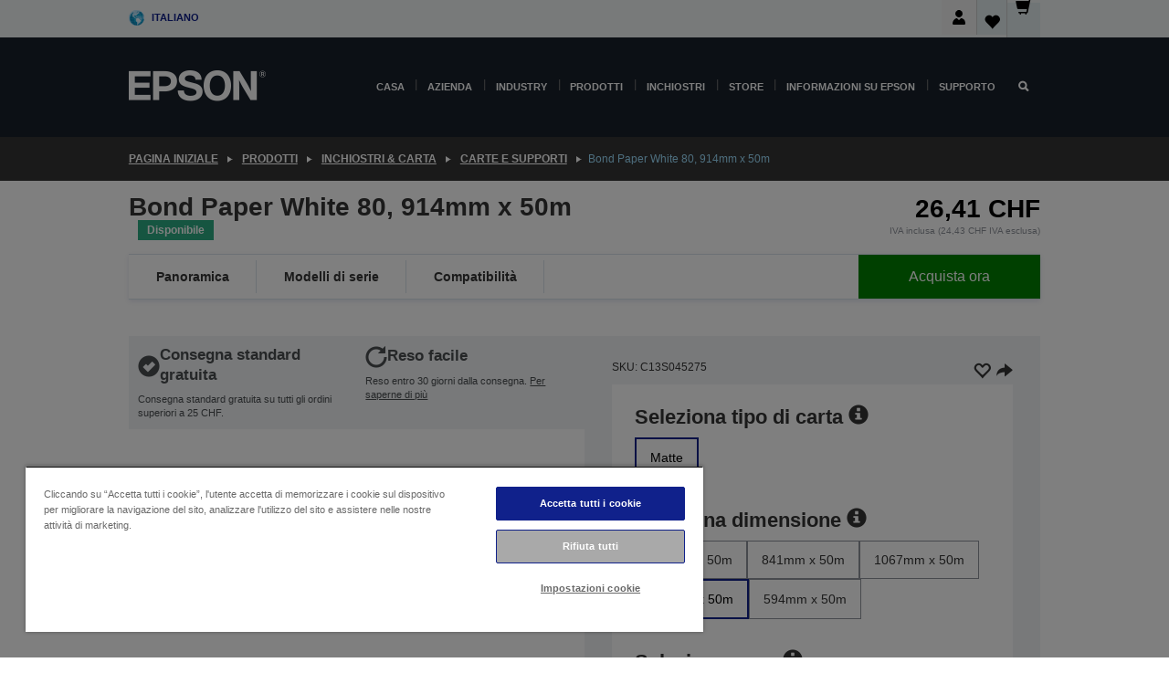

--- FILE ---
content_type: text/html; charset=utf-8
request_url: https://www.google.com/recaptcha/api2/anchor?ar=1&k=6LdpFo4aAAAAAITYTG0B3c3toMi9suaL9dfGIncY&co=aHR0cHM6Ly93d3cuZXBzb24uY2g6NDQz&hl=en&v=N67nZn4AqZkNcbeMu4prBgzg&size=invisible&anchor-ms=20000&execute-ms=30000&cb=y97cktrz5ghn
body_size: 48675
content:
<!DOCTYPE HTML><html dir="ltr" lang="en"><head><meta http-equiv="Content-Type" content="text/html; charset=UTF-8">
<meta http-equiv="X-UA-Compatible" content="IE=edge">
<title>reCAPTCHA</title>
<style type="text/css">
/* cyrillic-ext */
@font-face {
  font-family: 'Roboto';
  font-style: normal;
  font-weight: 400;
  font-stretch: 100%;
  src: url(//fonts.gstatic.com/s/roboto/v48/KFO7CnqEu92Fr1ME7kSn66aGLdTylUAMa3GUBHMdazTgWw.woff2) format('woff2');
  unicode-range: U+0460-052F, U+1C80-1C8A, U+20B4, U+2DE0-2DFF, U+A640-A69F, U+FE2E-FE2F;
}
/* cyrillic */
@font-face {
  font-family: 'Roboto';
  font-style: normal;
  font-weight: 400;
  font-stretch: 100%;
  src: url(//fonts.gstatic.com/s/roboto/v48/KFO7CnqEu92Fr1ME7kSn66aGLdTylUAMa3iUBHMdazTgWw.woff2) format('woff2');
  unicode-range: U+0301, U+0400-045F, U+0490-0491, U+04B0-04B1, U+2116;
}
/* greek-ext */
@font-face {
  font-family: 'Roboto';
  font-style: normal;
  font-weight: 400;
  font-stretch: 100%;
  src: url(//fonts.gstatic.com/s/roboto/v48/KFO7CnqEu92Fr1ME7kSn66aGLdTylUAMa3CUBHMdazTgWw.woff2) format('woff2');
  unicode-range: U+1F00-1FFF;
}
/* greek */
@font-face {
  font-family: 'Roboto';
  font-style: normal;
  font-weight: 400;
  font-stretch: 100%;
  src: url(//fonts.gstatic.com/s/roboto/v48/KFO7CnqEu92Fr1ME7kSn66aGLdTylUAMa3-UBHMdazTgWw.woff2) format('woff2');
  unicode-range: U+0370-0377, U+037A-037F, U+0384-038A, U+038C, U+038E-03A1, U+03A3-03FF;
}
/* math */
@font-face {
  font-family: 'Roboto';
  font-style: normal;
  font-weight: 400;
  font-stretch: 100%;
  src: url(//fonts.gstatic.com/s/roboto/v48/KFO7CnqEu92Fr1ME7kSn66aGLdTylUAMawCUBHMdazTgWw.woff2) format('woff2');
  unicode-range: U+0302-0303, U+0305, U+0307-0308, U+0310, U+0312, U+0315, U+031A, U+0326-0327, U+032C, U+032F-0330, U+0332-0333, U+0338, U+033A, U+0346, U+034D, U+0391-03A1, U+03A3-03A9, U+03B1-03C9, U+03D1, U+03D5-03D6, U+03F0-03F1, U+03F4-03F5, U+2016-2017, U+2034-2038, U+203C, U+2040, U+2043, U+2047, U+2050, U+2057, U+205F, U+2070-2071, U+2074-208E, U+2090-209C, U+20D0-20DC, U+20E1, U+20E5-20EF, U+2100-2112, U+2114-2115, U+2117-2121, U+2123-214F, U+2190, U+2192, U+2194-21AE, U+21B0-21E5, U+21F1-21F2, U+21F4-2211, U+2213-2214, U+2216-22FF, U+2308-230B, U+2310, U+2319, U+231C-2321, U+2336-237A, U+237C, U+2395, U+239B-23B7, U+23D0, U+23DC-23E1, U+2474-2475, U+25AF, U+25B3, U+25B7, U+25BD, U+25C1, U+25CA, U+25CC, U+25FB, U+266D-266F, U+27C0-27FF, U+2900-2AFF, U+2B0E-2B11, U+2B30-2B4C, U+2BFE, U+3030, U+FF5B, U+FF5D, U+1D400-1D7FF, U+1EE00-1EEFF;
}
/* symbols */
@font-face {
  font-family: 'Roboto';
  font-style: normal;
  font-weight: 400;
  font-stretch: 100%;
  src: url(//fonts.gstatic.com/s/roboto/v48/KFO7CnqEu92Fr1ME7kSn66aGLdTylUAMaxKUBHMdazTgWw.woff2) format('woff2');
  unicode-range: U+0001-000C, U+000E-001F, U+007F-009F, U+20DD-20E0, U+20E2-20E4, U+2150-218F, U+2190, U+2192, U+2194-2199, U+21AF, U+21E6-21F0, U+21F3, U+2218-2219, U+2299, U+22C4-22C6, U+2300-243F, U+2440-244A, U+2460-24FF, U+25A0-27BF, U+2800-28FF, U+2921-2922, U+2981, U+29BF, U+29EB, U+2B00-2BFF, U+4DC0-4DFF, U+FFF9-FFFB, U+10140-1018E, U+10190-1019C, U+101A0, U+101D0-101FD, U+102E0-102FB, U+10E60-10E7E, U+1D2C0-1D2D3, U+1D2E0-1D37F, U+1F000-1F0FF, U+1F100-1F1AD, U+1F1E6-1F1FF, U+1F30D-1F30F, U+1F315, U+1F31C, U+1F31E, U+1F320-1F32C, U+1F336, U+1F378, U+1F37D, U+1F382, U+1F393-1F39F, U+1F3A7-1F3A8, U+1F3AC-1F3AF, U+1F3C2, U+1F3C4-1F3C6, U+1F3CA-1F3CE, U+1F3D4-1F3E0, U+1F3ED, U+1F3F1-1F3F3, U+1F3F5-1F3F7, U+1F408, U+1F415, U+1F41F, U+1F426, U+1F43F, U+1F441-1F442, U+1F444, U+1F446-1F449, U+1F44C-1F44E, U+1F453, U+1F46A, U+1F47D, U+1F4A3, U+1F4B0, U+1F4B3, U+1F4B9, U+1F4BB, U+1F4BF, U+1F4C8-1F4CB, U+1F4D6, U+1F4DA, U+1F4DF, U+1F4E3-1F4E6, U+1F4EA-1F4ED, U+1F4F7, U+1F4F9-1F4FB, U+1F4FD-1F4FE, U+1F503, U+1F507-1F50B, U+1F50D, U+1F512-1F513, U+1F53E-1F54A, U+1F54F-1F5FA, U+1F610, U+1F650-1F67F, U+1F687, U+1F68D, U+1F691, U+1F694, U+1F698, U+1F6AD, U+1F6B2, U+1F6B9-1F6BA, U+1F6BC, U+1F6C6-1F6CF, U+1F6D3-1F6D7, U+1F6E0-1F6EA, U+1F6F0-1F6F3, U+1F6F7-1F6FC, U+1F700-1F7FF, U+1F800-1F80B, U+1F810-1F847, U+1F850-1F859, U+1F860-1F887, U+1F890-1F8AD, U+1F8B0-1F8BB, U+1F8C0-1F8C1, U+1F900-1F90B, U+1F93B, U+1F946, U+1F984, U+1F996, U+1F9E9, U+1FA00-1FA6F, U+1FA70-1FA7C, U+1FA80-1FA89, U+1FA8F-1FAC6, U+1FACE-1FADC, U+1FADF-1FAE9, U+1FAF0-1FAF8, U+1FB00-1FBFF;
}
/* vietnamese */
@font-face {
  font-family: 'Roboto';
  font-style: normal;
  font-weight: 400;
  font-stretch: 100%;
  src: url(//fonts.gstatic.com/s/roboto/v48/KFO7CnqEu92Fr1ME7kSn66aGLdTylUAMa3OUBHMdazTgWw.woff2) format('woff2');
  unicode-range: U+0102-0103, U+0110-0111, U+0128-0129, U+0168-0169, U+01A0-01A1, U+01AF-01B0, U+0300-0301, U+0303-0304, U+0308-0309, U+0323, U+0329, U+1EA0-1EF9, U+20AB;
}
/* latin-ext */
@font-face {
  font-family: 'Roboto';
  font-style: normal;
  font-weight: 400;
  font-stretch: 100%;
  src: url(//fonts.gstatic.com/s/roboto/v48/KFO7CnqEu92Fr1ME7kSn66aGLdTylUAMa3KUBHMdazTgWw.woff2) format('woff2');
  unicode-range: U+0100-02BA, U+02BD-02C5, U+02C7-02CC, U+02CE-02D7, U+02DD-02FF, U+0304, U+0308, U+0329, U+1D00-1DBF, U+1E00-1E9F, U+1EF2-1EFF, U+2020, U+20A0-20AB, U+20AD-20C0, U+2113, U+2C60-2C7F, U+A720-A7FF;
}
/* latin */
@font-face {
  font-family: 'Roboto';
  font-style: normal;
  font-weight: 400;
  font-stretch: 100%;
  src: url(//fonts.gstatic.com/s/roboto/v48/KFO7CnqEu92Fr1ME7kSn66aGLdTylUAMa3yUBHMdazQ.woff2) format('woff2');
  unicode-range: U+0000-00FF, U+0131, U+0152-0153, U+02BB-02BC, U+02C6, U+02DA, U+02DC, U+0304, U+0308, U+0329, U+2000-206F, U+20AC, U+2122, U+2191, U+2193, U+2212, U+2215, U+FEFF, U+FFFD;
}
/* cyrillic-ext */
@font-face {
  font-family: 'Roboto';
  font-style: normal;
  font-weight: 500;
  font-stretch: 100%;
  src: url(//fonts.gstatic.com/s/roboto/v48/KFO7CnqEu92Fr1ME7kSn66aGLdTylUAMa3GUBHMdazTgWw.woff2) format('woff2');
  unicode-range: U+0460-052F, U+1C80-1C8A, U+20B4, U+2DE0-2DFF, U+A640-A69F, U+FE2E-FE2F;
}
/* cyrillic */
@font-face {
  font-family: 'Roboto';
  font-style: normal;
  font-weight: 500;
  font-stretch: 100%;
  src: url(//fonts.gstatic.com/s/roboto/v48/KFO7CnqEu92Fr1ME7kSn66aGLdTylUAMa3iUBHMdazTgWw.woff2) format('woff2');
  unicode-range: U+0301, U+0400-045F, U+0490-0491, U+04B0-04B1, U+2116;
}
/* greek-ext */
@font-face {
  font-family: 'Roboto';
  font-style: normal;
  font-weight: 500;
  font-stretch: 100%;
  src: url(//fonts.gstatic.com/s/roboto/v48/KFO7CnqEu92Fr1ME7kSn66aGLdTylUAMa3CUBHMdazTgWw.woff2) format('woff2');
  unicode-range: U+1F00-1FFF;
}
/* greek */
@font-face {
  font-family: 'Roboto';
  font-style: normal;
  font-weight: 500;
  font-stretch: 100%;
  src: url(//fonts.gstatic.com/s/roboto/v48/KFO7CnqEu92Fr1ME7kSn66aGLdTylUAMa3-UBHMdazTgWw.woff2) format('woff2');
  unicode-range: U+0370-0377, U+037A-037F, U+0384-038A, U+038C, U+038E-03A1, U+03A3-03FF;
}
/* math */
@font-face {
  font-family: 'Roboto';
  font-style: normal;
  font-weight: 500;
  font-stretch: 100%;
  src: url(//fonts.gstatic.com/s/roboto/v48/KFO7CnqEu92Fr1ME7kSn66aGLdTylUAMawCUBHMdazTgWw.woff2) format('woff2');
  unicode-range: U+0302-0303, U+0305, U+0307-0308, U+0310, U+0312, U+0315, U+031A, U+0326-0327, U+032C, U+032F-0330, U+0332-0333, U+0338, U+033A, U+0346, U+034D, U+0391-03A1, U+03A3-03A9, U+03B1-03C9, U+03D1, U+03D5-03D6, U+03F0-03F1, U+03F4-03F5, U+2016-2017, U+2034-2038, U+203C, U+2040, U+2043, U+2047, U+2050, U+2057, U+205F, U+2070-2071, U+2074-208E, U+2090-209C, U+20D0-20DC, U+20E1, U+20E5-20EF, U+2100-2112, U+2114-2115, U+2117-2121, U+2123-214F, U+2190, U+2192, U+2194-21AE, U+21B0-21E5, U+21F1-21F2, U+21F4-2211, U+2213-2214, U+2216-22FF, U+2308-230B, U+2310, U+2319, U+231C-2321, U+2336-237A, U+237C, U+2395, U+239B-23B7, U+23D0, U+23DC-23E1, U+2474-2475, U+25AF, U+25B3, U+25B7, U+25BD, U+25C1, U+25CA, U+25CC, U+25FB, U+266D-266F, U+27C0-27FF, U+2900-2AFF, U+2B0E-2B11, U+2B30-2B4C, U+2BFE, U+3030, U+FF5B, U+FF5D, U+1D400-1D7FF, U+1EE00-1EEFF;
}
/* symbols */
@font-face {
  font-family: 'Roboto';
  font-style: normal;
  font-weight: 500;
  font-stretch: 100%;
  src: url(//fonts.gstatic.com/s/roboto/v48/KFO7CnqEu92Fr1ME7kSn66aGLdTylUAMaxKUBHMdazTgWw.woff2) format('woff2');
  unicode-range: U+0001-000C, U+000E-001F, U+007F-009F, U+20DD-20E0, U+20E2-20E4, U+2150-218F, U+2190, U+2192, U+2194-2199, U+21AF, U+21E6-21F0, U+21F3, U+2218-2219, U+2299, U+22C4-22C6, U+2300-243F, U+2440-244A, U+2460-24FF, U+25A0-27BF, U+2800-28FF, U+2921-2922, U+2981, U+29BF, U+29EB, U+2B00-2BFF, U+4DC0-4DFF, U+FFF9-FFFB, U+10140-1018E, U+10190-1019C, U+101A0, U+101D0-101FD, U+102E0-102FB, U+10E60-10E7E, U+1D2C0-1D2D3, U+1D2E0-1D37F, U+1F000-1F0FF, U+1F100-1F1AD, U+1F1E6-1F1FF, U+1F30D-1F30F, U+1F315, U+1F31C, U+1F31E, U+1F320-1F32C, U+1F336, U+1F378, U+1F37D, U+1F382, U+1F393-1F39F, U+1F3A7-1F3A8, U+1F3AC-1F3AF, U+1F3C2, U+1F3C4-1F3C6, U+1F3CA-1F3CE, U+1F3D4-1F3E0, U+1F3ED, U+1F3F1-1F3F3, U+1F3F5-1F3F7, U+1F408, U+1F415, U+1F41F, U+1F426, U+1F43F, U+1F441-1F442, U+1F444, U+1F446-1F449, U+1F44C-1F44E, U+1F453, U+1F46A, U+1F47D, U+1F4A3, U+1F4B0, U+1F4B3, U+1F4B9, U+1F4BB, U+1F4BF, U+1F4C8-1F4CB, U+1F4D6, U+1F4DA, U+1F4DF, U+1F4E3-1F4E6, U+1F4EA-1F4ED, U+1F4F7, U+1F4F9-1F4FB, U+1F4FD-1F4FE, U+1F503, U+1F507-1F50B, U+1F50D, U+1F512-1F513, U+1F53E-1F54A, U+1F54F-1F5FA, U+1F610, U+1F650-1F67F, U+1F687, U+1F68D, U+1F691, U+1F694, U+1F698, U+1F6AD, U+1F6B2, U+1F6B9-1F6BA, U+1F6BC, U+1F6C6-1F6CF, U+1F6D3-1F6D7, U+1F6E0-1F6EA, U+1F6F0-1F6F3, U+1F6F7-1F6FC, U+1F700-1F7FF, U+1F800-1F80B, U+1F810-1F847, U+1F850-1F859, U+1F860-1F887, U+1F890-1F8AD, U+1F8B0-1F8BB, U+1F8C0-1F8C1, U+1F900-1F90B, U+1F93B, U+1F946, U+1F984, U+1F996, U+1F9E9, U+1FA00-1FA6F, U+1FA70-1FA7C, U+1FA80-1FA89, U+1FA8F-1FAC6, U+1FACE-1FADC, U+1FADF-1FAE9, U+1FAF0-1FAF8, U+1FB00-1FBFF;
}
/* vietnamese */
@font-face {
  font-family: 'Roboto';
  font-style: normal;
  font-weight: 500;
  font-stretch: 100%;
  src: url(//fonts.gstatic.com/s/roboto/v48/KFO7CnqEu92Fr1ME7kSn66aGLdTylUAMa3OUBHMdazTgWw.woff2) format('woff2');
  unicode-range: U+0102-0103, U+0110-0111, U+0128-0129, U+0168-0169, U+01A0-01A1, U+01AF-01B0, U+0300-0301, U+0303-0304, U+0308-0309, U+0323, U+0329, U+1EA0-1EF9, U+20AB;
}
/* latin-ext */
@font-face {
  font-family: 'Roboto';
  font-style: normal;
  font-weight: 500;
  font-stretch: 100%;
  src: url(//fonts.gstatic.com/s/roboto/v48/KFO7CnqEu92Fr1ME7kSn66aGLdTylUAMa3KUBHMdazTgWw.woff2) format('woff2');
  unicode-range: U+0100-02BA, U+02BD-02C5, U+02C7-02CC, U+02CE-02D7, U+02DD-02FF, U+0304, U+0308, U+0329, U+1D00-1DBF, U+1E00-1E9F, U+1EF2-1EFF, U+2020, U+20A0-20AB, U+20AD-20C0, U+2113, U+2C60-2C7F, U+A720-A7FF;
}
/* latin */
@font-face {
  font-family: 'Roboto';
  font-style: normal;
  font-weight: 500;
  font-stretch: 100%;
  src: url(//fonts.gstatic.com/s/roboto/v48/KFO7CnqEu92Fr1ME7kSn66aGLdTylUAMa3yUBHMdazQ.woff2) format('woff2');
  unicode-range: U+0000-00FF, U+0131, U+0152-0153, U+02BB-02BC, U+02C6, U+02DA, U+02DC, U+0304, U+0308, U+0329, U+2000-206F, U+20AC, U+2122, U+2191, U+2193, U+2212, U+2215, U+FEFF, U+FFFD;
}
/* cyrillic-ext */
@font-face {
  font-family: 'Roboto';
  font-style: normal;
  font-weight: 900;
  font-stretch: 100%;
  src: url(//fonts.gstatic.com/s/roboto/v48/KFO7CnqEu92Fr1ME7kSn66aGLdTylUAMa3GUBHMdazTgWw.woff2) format('woff2');
  unicode-range: U+0460-052F, U+1C80-1C8A, U+20B4, U+2DE0-2DFF, U+A640-A69F, U+FE2E-FE2F;
}
/* cyrillic */
@font-face {
  font-family: 'Roboto';
  font-style: normal;
  font-weight: 900;
  font-stretch: 100%;
  src: url(//fonts.gstatic.com/s/roboto/v48/KFO7CnqEu92Fr1ME7kSn66aGLdTylUAMa3iUBHMdazTgWw.woff2) format('woff2');
  unicode-range: U+0301, U+0400-045F, U+0490-0491, U+04B0-04B1, U+2116;
}
/* greek-ext */
@font-face {
  font-family: 'Roboto';
  font-style: normal;
  font-weight: 900;
  font-stretch: 100%;
  src: url(//fonts.gstatic.com/s/roboto/v48/KFO7CnqEu92Fr1ME7kSn66aGLdTylUAMa3CUBHMdazTgWw.woff2) format('woff2');
  unicode-range: U+1F00-1FFF;
}
/* greek */
@font-face {
  font-family: 'Roboto';
  font-style: normal;
  font-weight: 900;
  font-stretch: 100%;
  src: url(//fonts.gstatic.com/s/roboto/v48/KFO7CnqEu92Fr1ME7kSn66aGLdTylUAMa3-UBHMdazTgWw.woff2) format('woff2');
  unicode-range: U+0370-0377, U+037A-037F, U+0384-038A, U+038C, U+038E-03A1, U+03A3-03FF;
}
/* math */
@font-face {
  font-family: 'Roboto';
  font-style: normal;
  font-weight: 900;
  font-stretch: 100%;
  src: url(//fonts.gstatic.com/s/roboto/v48/KFO7CnqEu92Fr1ME7kSn66aGLdTylUAMawCUBHMdazTgWw.woff2) format('woff2');
  unicode-range: U+0302-0303, U+0305, U+0307-0308, U+0310, U+0312, U+0315, U+031A, U+0326-0327, U+032C, U+032F-0330, U+0332-0333, U+0338, U+033A, U+0346, U+034D, U+0391-03A1, U+03A3-03A9, U+03B1-03C9, U+03D1, U+03D5-03D6, U+03F0-03F1, U+03F4-03F5, U+2016-2017, U+2034-2038, U+203C, U+2040, U+2043, U+2047, U+2050, U+2057, U+205F, U+2070-2071, U+2074-208E, U+2090-209C, U+20D0-20DC, U+20E1, U+20E5-20EF, U+2100-2112, U+2114-2115, U+2117-2121, U+2123-214F, U+2190, U+2192, U+2194-21AE, U+21B0-21E5, U+21F1-21F2, U+21F4-2211, U+2213-2214, U+2216-22FF, U+2308-230B, U+2310, U+2319, U+231C-2321, U+2336-237A, U+237C, U+2395, U+239B-23B7, U+23D0, U+23DC-23E1, U+2474-2475, U+25AF, U+25B3, U+25B7, U+25BD, U+25C1, U+25CA, U+25CC, U+25FB, U+266D-266F, U+27C0-27FF, U+2900-2AFF, U+2B0E-2B11, U+2B30-2B4C, U+2BFE, U+3030, U+FF5B, U+FF5D, U+1D400-1D7FF, U+1EE00-1EEFF;
}
/* symbols */
@font-face {
  font-family: 'Roboto';
  font-style: normal;
  font-weight: 900;
  font-stretch: 100%;
  src: url(//fonts.gstatic.com/s/roboto/v48/KFO7CnqEu92Fr1ME7kSn66aGLdTylUAMaxKUBHMdazTgWw.woff2) format('woff2');
  unicode-range: U+0001-000C, U+000E-001F, U+007F-009F, U+20DD-20E0, U+20E2-20E4, U+2150-218F, U+2190, U+2192, U+2194-2199, U+21AF, U+21E6-21F0, U+21F3, U+2218-2219, U+2299, U+22C4-22C6, U+2300-243F, U+2440-244A, U+2460-24FF, U+25A0-27BF, U+2800-28FF, U+2921-2922, U+2981, U+29BF, U+29EB, U+2B00-2BFF, U+4DC0-4DFF, U+FFF9-FFFB, U+10140-1018E, U+10190-1019C, U+101A0, U+101D0-101FD, U+102E0-102FB, U+10E60-10E7E, U+1D2C0-1D2D3, U+1D2E0-1D37F, U+1F000-1F0FF, U+1F100-1F1AD, U+1F1E6-1F1FF, U+1F30D-1F30F, U+1F315, U+1F31C, U+1F31E, U+1F320-1F32C, U+1F336, U+1F378, U+1F37D, U+1F382, U+1F393-1F39F, U+1F3A7-1F3A8, U+1F3AC-1F3AF, U+1F3C2, U+1F3C4-1F3C6, U+1F3CA-1F3CE, U+1F3D4-1F3E0, U+1F3ED, U+1F3F1-1F3F3, U+1F3F5-1F3F7, U+1F408, U+1F415, U+1F41F, U+1F426, U+1F43F, U+1F441-1F442, U+1F444, U+1F446-1F449, U+1F44C-1F44E, U+1F453, U+1F46A, U+1F47D, U+1F4A3, U+1F4B0, U+1F4B3, U+1F4B9, U+1F4BB, U+1F4BF, U+1F4C8-1F4CB, U+1F4D6, U+1F4DA, U+1F4DF, U+1F4E3-1F4E6, U+1F4EA-1F4ED, U+1F4F7, U+1F4F9-1F4FB, U+1F4FD-1F4FE, U+1F503, U+1F507-1F50B, U+1F50D, U+1F512-1F513, U+1F53E-1F54A, U+1F54F-1F5FA, U+1F610, U+1F650-1F67F, U+1F687, U+1F68D, U+1F691, U+1F694, U+1F698, U+1F6AD, U+1F6B2, U+1F6B9-1F6BA, U+1F6BC, U+1F6C6-1F6CF, U+1F6D3-1F6D7, U+1F6E0-1F6EA, U+1F6F0-1F6F3, U+1F6F7-1F6FC, U+1F700-1F7FF, U+1F800-1F80B, U+1F810-1F847, U+1F850-1F859, U+1F860-1F887, U+1F890-1F8AD, U+1F8B0-1F8BB, U+1F8C0-1F8C1, U+1F900-1F90B, U+1F93B, U+1F946, U+1F984, U+1F996, U+1F9E9, U+1FA00-1FA6F, U+1FA70-1FA7C, U+1FA80-1FA89, U+1FA8F-1FAC6, U+1FACE-1FADC, U+1FADF-1FAE9, U+1FAF0-1FAF8, U+1FB00-1FBFF;
}
/* vietnamese */
@font-face {
  font-family: 'Roboto';
  font-style: normal;
  font-weight: 900;
  font-stretch: 100%;
  src: url(//fonts.gstatic.com/s/roboto/v48/KFO7CnqEu92Fr1ME7kSn66aGLdTylUAMa3OUBHMdazTgWw.woff2) format('woff2');
  unicode-range: U+0102-0103, U+0110-0111, U+0128-0129, U+0168-0169, U+01A0-01A1, U+01AF-01B0, U+0300-0301, U+0303-0304, U+0308-0309, U+0323, U+0329, U+1EA0-1EF9, U+20AB;
}
/* latin-ext */
@font-face {
  font-family: 'Roboto';
  font-style: normal;
  font-weight: 900;
  font-stretch: 100%;
  src: url(//fonts.gstatic.com/s/roboto/v48/KFO7CnqEu92Fr1ME7kSn66aGLdTylUAMa3KUBHMdazTgWw.woff2) format('woff2');
  unicode-range: U+0100-02BA, U+02BD-02C5, U+02C7-02CC, U+02CE-02D7, U+02DD-02FF, U+0304, U+0308, U+0329, U+1D00-1DBF, U+1E00-1E9F, U+1EF2-1EFF, U+2020, U+20A0-20AB, U+20AD-20C0, U+2113, U+2C60-2C7F, U+A720-A7FF;
}
/* latin */
@font-face {
  font-family: 'Roboto';
  font-style: normal;
  font-weight: 900;
  font-stretch: 100%;
  src: url(//fonts.gstatic.com/s/roboto/v48/KFO7CnqEu92Fr1ME7kSn66aGLdTylUAMa3yUBHMdazQ.woff2) format('woff2');
  unicode-range: U+0000-00FF, U+0131, U+0152-0153, U+02BB-02BC, U+02C6, U+02DA, U+02DC, U+0304, U+0308, U+0329, U+2000-206F, U+20AC, U+2122, U+2191, U+2193, U+2212, U+2215, U+FEFF, U+FFFD;
}

</style>
<link rel="stylesheet" type="text/css" href="https://www.gstatic.com/recaptcha/releases/N67nZn4AqZkNcbeMu4prBgzg/styles__ltr.css">
<script nonce="L6pCINWhBXz1DHsx81BpjQ" type="text/javascript">window['__recaptcha_api'] = 'https://www.google.com/recaptcha/api2/';</script>
<script type="text/javascript" src="https://www.gstatic.com/recaptcha/releases/N67nZn4AqZkNcbeMu4prBgzg/recaptcha__en.js" nonce="L6pCINWhBXz1DHsx81BpjQ">
      
    </script></head>
<body><div id="rc-anchor-alert" class="rc-anchor-alert"></div>
<input type="hidden" id="recaptcha-token" value="[base64]">
<script type="text/javascript" nonce="L6pCINWhBXz1DHsx81BpjQ">
      recaptcha.anchor.Main.init("[\x22ainput\x22,[\x22bgdata\x22,\x22\x22,\[base64]/[base64]/[base64]/bmV3IHJbeF0oY1swXSk6RT09Mj9uZXcgclt4XShjWzBdLGNbMV0pOkU9PTM/bmV3IHJbeF0oY1swXSxjWzFdLGNbMl0pOkU9PTQ/[base64]/[base64]/[base64]/[base64]/[base64]/[base64]/[base64]/[base64]\x22,\[base64]\\u003d\x22,\x22eXrCj8ORwr/Ds8KIFGzDv8OdwpXCsHxlTGfCsMO/FcKHCXfDq8OuEsOROmXDsMOdDcKzYRPDi8KZG8ODw7wew7NGwrbCocOsB8K0w6s2w4paUl/CqsO/SsKTwrDCusOiwrl9w4PCv8OxZUopwo3DmcO0wrBDw4nDtMKXw68BwoDCj3rDondkNgdTw5sywq/ClVbCuyTCkF1ldUECcsOaEMOZwpHClD/DjjfCnsOock88e8K6XDExw689R2RnwqglwoTCgcKxw7XDtcOoQzRGw5nCjsOxw6NYGcK5Nj3CusOnw5gowpg/QBnDjMOmLwNaNAnDiT/[base64]/CiljDgRAWw4FVGMOdwqhzw5rCu2pVw6HDqcKiwpJEMcKpwpfCg1/Ds8KJw6ZAPToVwrDCq8O0wqPCugc5SWkfHXPCp8K7woXCuMOywqVUw6Ilw47CisOZw7VeeV/[base64]/w7w1N8OFwqUBBD3DrMKVQsOAw77DpMOcwqLChw/DqsOHw6xpH8ORXMOqfA7Cjg7CgMKQFWTDk8KKH8KUAUjDssO8OBc7w6nDjsKfF8OmIkzCmhvDiMK6wrfDmFkdRFg/[base64]/CrsOCwpJ3NlMTU8OawpbDjcOTJlQbworCm8O/w47CjcKtwqofJcKuf8Oww64Iw5zDjlpdc39XFcOtbm7CscOJLnNUw4fCpMK+w6ZmEynDvQ3CqcODCMOeOC/CoR9aw4gCEWTDkMO1VcKPTWBxdsKGHW5Uwokxw5jCgcOoTiHCvjBlw6TDtsKJwpczwrXDvMO+wonDrEnDkRxPwozCj8OGwoM9G2Y4wqJUwpZlwqHDpnZVRGLCnD3CkxR3Jg4fDsOpAUk5wplMW155ZQPDtVsCw4zDk8OCw5sABVPDiHMvw74Dw4LCiX5jG8KZNi5/woMnK8Obw5BLw4XCoGR4wojCmMOhLEDDiAXDvz93wo8gUsOew4UawoHCjsOyw5bCljVHZcODYsOwNQvDggPDoMKTwrFkWcO2w5A/V8O8w7RFwqBAGsKeGn7DoEvCqcKSIS4Iwos7JzHClg9Ow5/CmMKXTsONSsOUGsOZw5XCi8OLw4JDwoBuHCfChXElV3VdwqBCUcKsw5gqwqHDgUICL8OuYi17dsKCwq7DqAYXwogQCkfDjwbDhlHCqCzDn8OLKcKkwq4jTgJRw7ZCw5pBw4dNaF/CisOPYCTDtQZqIcK9w4XClxR1RVXDmQ7CvsKgwoMJwrEoLh9We8KwwrtFw5d9w6tIWz0ddsOtwrNnw7/DusO7C8OsUXRVUMOIHD1tVjDDp8OuFcOgN8OWccKBw4nCvsOQw4c4w7APw63CoFJtSRxywqDDmsKJwqRuw5YJalYDw73Dk0nDmMOCbGTCgMOdw5PClgXCnUXDscKpBsOMZsO5asKQwpNgwqBvOWzCosOMfsOfNyR4VMKqGsKHw5rCoMOzw61JTHLCosOswpNXYcK/w5HDnU/DmWRrwocEw7YdwoTCoHxiw57DnVjDkcOmRXsxHkEnw5rDqHUbw69DFQI7cjR6wpdDw4XDqwLDty7CpUVZw5cSwrYVw4d5YsO7D2nDhmLDlcKawq1lP2FNwovCmB06XcOFUMKqCsOkFngAFsKEOQFdwpQ5wo1occKgwpXCpMKwZ8OTw4DDlGVqNH/Cg1TDvcK9SmnDhcODHCkgPcOgwqd8PALDumbCpXzDr8K4FlvCgMO9wqR1LhdAPn7DsSrCr8OTNjJxw45aADnDg8K8wpVtw40yIsKnw5k9w4/CgsOsw6ZNAEYpCCTDnMKBSwrCt8Ksw6rDucKKw5AHfsKIcnwAYzbDj8OIwrFRbk3CmMKlwqJmSiVjwqkIHG/Dgy/ChxQsw67DvUXChsK+IMKZw50tw4Msch4JHjJ1w6zDowsVw6XCuBrCtAp+WRvCkMOqK2rCisOoSsOTwqAdwqHCsU5+woQUw58Fw7TCqMO7KFHCr8K6w5nDohnDpsO7w4TDiMKkfsKOwqPDpCM/GcOEw4xYKWYUwrTDljjDuBkMCkHCky7Csk5GN8OEDT8nwqMTw6l1wr/Cjz/DtlLCkMO6Sl1iSsOJeT/[base64]/[base64]/McKkIcOHwqHCjsKRAMKnwoDDrsK0QsKsP8Ogbw1Bw7YyRiIDbcKcJ0ZTbAHCk8KTwqcIUUhMJcKww6jCrCpFBgdEG8KWw7jCnMOQwoXDscKCK8Khw6/DqcKXXHjCvcOTw4rCnMKxw4p+WcOIwr3CjD7CvCbDnsOYwqbDhnHCuS9vJUxJw58CHMKxF8Kkw7gOw78xwrLCicODw6YLwrLDoWQ0w6cNGMKuIwXDqSVew61Hwqt1FgLDphUjw7ARb8OuwroHEcKDwqoPw7pOa8KDWEMZKcKFOMKle0Jyw6V/ZmLDpMOzFsKvw4nChS7DnzLCo8Oqw5fCm1xXTsOMwpTCtcOBT8OLwrRZwqPDq8OJXMOMRcOSw5/[base64]/Dz9FWzPDqcKVw7s3wqlHw41swo/Do8KDRMOxVcKmwo4hfSBFCMOLVyNrwrYZBRMcwosswrw0WAcBEjlQwqHDnQvDgW/DvcOEwrMhwprClzXDrMOYY33DlUF5wrzCjSdHRinDoy5nw7/CvHscwo/[base64]/WcO1KmTCngjCsSXDnS1DYHFDT1gLw5g/w7fCmiPDqMKrdU0mJCDDn8KWw581w4RDUATCoMOTwrDDpMOAw4vCqQHDjsO2w4EDwpTDqMO1w6BFKQLDuMKEYMK2AsK4Q8KdK8K0McKlWh9BTzHComrCuMOnb07Ch8KnwqvCkcOnw7fDpATCinRHw6zCkGV0WCfDoyEfw6XCpj/DtwJdJBHDlwR6A8Kbw6QjIG3CosO+c8OnwqXCkMK6wp/[base64]/ClVV/K31ORGJmwqA+TxZ/wqrCuxIUXVvDrWzClcOvwqJsw5TDjsOCF8OGw4YdwqLCqB19wo3DhGXCtgFjw6Rlw5dTP8KtacOWQMOJwrB6w47CiFllw7DDixNQw4cHw65fKMOyw6McIMKtBMODwrtjBMK2LzfCqynCqsKmw7IiHsOfw4bDi1jDlsK9dsOiGsKCwqINIRZ/wp1mwpzCg8OowpVcw4B4HHYGYTzChsKhKMKtw4fCqsKdw5N8woklCMKdOkPCnMK4wpzCmsOuw6pGEcODcmrCo8Ktwr3CulRiBsODJxTDliXCo8K2fzhiw7ofTsOFwpPCpmMpKnBqwpvCnwrDn8OUw6PCuDfChsONAR3DkVEUw5tbw4rClWLDtMOzwojChsK0Sk0/EcOAfXR0w6bDssO5QwEQw78bwpDCocKYe3QeKcOsw6IlCsKPJCcFw47DpcOHwp4pbcOIf8ObwoAQw68dTMOXw6kdwprCkMOQIGjCicO+w7cgwrY8w5HCnsKxd0lZOMKOBcKhFCjDox/DlsKSwpIowrd2wpLCuUJ4VlnCr8O3wqrDmcKUw77CtSwzR3UEw4B0wrHCg04sC2XCtCTDpcOEw5/CjW3CgsOkVGbDlsKvGB3DicO+wpQidMO9wq3Cl2PDhsKiOcKkY8KKwrnDn0HDjsKKYsO2wq/DjQVIwpNTTMO2w4jDhGo4w4E+wpzCoB/Dpg8Lw4LCqnbDnh8sTsKgIRXCuHRjGMKmEXALXMKADsKtaQfCkljDtMOeRR9bw7dFw6AvGcKnwrTCj8KDSF/[base64]/CjQzCnsKewqHDt8K3bz7DoMKqU21kwrnCuHwnwrs+TA9Tw47DksOvw4nDj8OpRsKWw63CgcODBsONa8OCJ8Otwp8kUsOFMsKeAcOrPmrCsnTClknCvsOQHQbCg8K/Z3/Dl8OnM8Kzc8OCA8OHwpzDmGrDg8OswpJJN8KhccOsHkQNYMOpw57CssKbw7EZwp7DrA/[base64]/CmMOWw5XDi8OXD8KedQ/DqRReesKHFnZaw6HDoFHDg8O3wp1iBDJWw40Hw4LCt8OEwqLDp8KQw7g1AsO+w5ZewqvDscKtGsOiwpNcekTCpE/[base64]/[base64]/CqsO/[base64]/[base64]/CnxoAHsO6MMOBQl8LwpjDiTcNw40qSzMYH2lTSMKNaXQHw7gVw67Ckg4pWQHCjSTCkMKZf0cUw6xvwrFgF8OHKGhWw4bDksKGw44Lw47DrFPDi8OBBQ4bezpOw5QQesKXw5TDlhkTwqPCoxQodSbDgsORw6jCocO/wqo7woPDoQFZwqjCssOiJcO8wqU1wrvCnR3Dv8O2ZRVJA8OTwoIrRmsUw5EBOlcnKcO4C8OFw4/DgcOnKBQ/FRscCMKxw7NIwoh0FGnDjCwqw5/CqnYWw7pEwrPCgE1HXFHCqcKEw6dpMsO1woPDpXXDicOxwqrDosOzGMOjw4nCqU4cwrFCGMKRw67DgsORMmUDw5TDmnLDhMORGwnCj8O9wofClcKdwpnDh0XCmMKDwoDCvTEZERZRUxRHVcKrYBk2UyhHJjXCuGjDoEdJw4rDgRcpPsOgw5gYwr3CqRDCnQ/[base64]/w6vDncO6P8KfwrXDv1BrGcOZwpZvwqoawqJlVWwfHHQvH8KIwqbCusKKPsOvwrfCuVNVw43Ck1tRwpsPw4gsw5sHScOvGsOfwrMIT8OXwqoSaj1Uw6YGSEMPw5QVPcO8wpHDqg/[base64]/Cr8OvwqrDo3ASw4HDuV4mfUhxw603d8Ozw6/Ds23ChWDDj8OTw6oDwoF1YsOnw63CsC00w7h6L1oawoplDRYlTk9vw4VNU8KcG8KvLF0wdMKKQAvCtH/[base64]/[base64]/DmMOWbMKqVUxMOsKhwr1vwqbCoAh2JCcBHA5kwq7DuXkTw7cQw55uEkrDvsOVwq7CtCQUZcO0N8KLwq8OE1RswpI7MMKvesKxZ1kLHSfDqMK1wonCssKFYcOYw4fCjww/[base64]/CtHHCgMK4FAQbGAvCqS9Lw5klZcOpw4rDlhwrw4M0woTCiCXCtFXDv2DDnsKGwo0POsKkBcKdw6t+woXCvSfDqcKOw4DDkMOcDcOGecOFJG4WwrLCqSDCkzfDlVBQw4tGw4LDlcO0wqxUAcOMAsOMwrzCucO1S8KvwoDDmlDCuFHCvQ/[base64]/[base64]/Dj8KIMSrCgMKUw6fDnn4Qw6bDiU/DocK+wqvChRPCq2owDgd1wo/DoUnDuHxKC8KOwp4nMhbDjTozUsKtw6vDmmRFwqHCjsKJWDnCljHDr8KYcsKtREXDpcKaOC4CHEwicm9swrzCkA/CjB12w5jCiQDCrmh8K8KcwofDhmHDu3lJw5vCmcODMC3Ct8OgYcOuHF82QxHDohJsw70Bwp/DoR7CrCA5w6TCr8Kne8KcLcO1w5LDosKgw7lcL8OhCcKJDVzCrC7Dhm4oJAPCqsKhwq0dbDJSw73Dtmw2fXvDhm81H8KNdG9Hw6XCpSfClnEHw4BmwrgKHTfCisKSC0sHK39dw6LDizZdwrTDnMKfcSbCq8KMw57Dn2PDlm/CjcKkw6TCn8K2w6E6bcK/[base64]/DkS5Fwo/DrsKTwokkw4oIK0bChMOjWcOtwrQJCMKiwppWQgnDisOPZsO/acO3YAvCv2vCnRjDjWLCu8KcKMKXAcOrJnzDlT/DrArDoMOMwrvCqsKAw6I8csO4w6pLHFzDnXXDgjjDkUbDq1YRd2fDnMOXw67Dr8KJwoHCtUhYbFbCpXN8dcK+w5TCo8KDwo/CoBvDtyoZEmwrNn9HRkjDmhXCmcOawofClMKZIMOswprDm8OLQ0/DmEHDiVDDt8KLP8OrwrzCucK3w4jDpcOiXh1Tw7lQwpPDon9BwpXCg8OFw5MUw6lxwqfCh8KuJC/[base64]/wpo3wr7Cnl7CtTfDlGUuW8KSN8Ouw6BmWcKvw5JrZkjDm0k1wq/DhAHCjTlEUkvDjsKCDMKiNsOHw4Y0w6cvXsKAD15SwqLDmMO2w6rDt8KfLmkkX8O8X8KNw4DDv8OSIsKLH8KhwodaFsOUbsOfeMOyOsKefsO6w5vCqTZCw6Jkf8KALCpGG8OYw5/DrQrDqx1Zw5bDkiTCtsKnw7LDtAPCjsKQwozDgsK+QsO3NTDDvcOOE8K0XDkPVTBrUlXDjkcHw7XCrkTDrWnChMKxGsOnahYdKWfDmsKxw5UnJTnChcOnw7HDtMKkw5x/IcK1wphqRsKfKcKYdsOuw73DqcKaaW/CrB9MCFg1wrINTMKccQheRsOCwr/DicOywpRnNMO8w6/Dig0BwrvDvsOdw4rDhcK0wpFaw4fCikrDgTjCl8KywojCkcOIwpbCp8OXwqHCmcK1QHoDPsKSw4pawoN5UE/CrkTCp8K8wrnDt8OWLsK+wpHCnsO/J3QlUyMDfsKZdcOrw7bDgF7CijtJwrHCvcKYw5LDow/DoXvDjAvDsSfDvUpWw41CwodQwo1fwofChBcew6AJw7fCpMOOIsONw4gOccK3w4/Dl3vDml1XShZ5OMOdaW/ChcK9wohZcy7Cr8K8I8OoPjEqwop7Z0p7NTIewoZdGE8Qw5oCw513BsOvw45yY8O4wrzCj3VVTsKlwoTCmMO0TsO1RcOUdHjDlcKJwoYVw6xywox+TcOqw758w6fCpsKSUMKJB1jCmsKewqTDgcKWfcOfWsOrw5pOw4ErE0BtwrLDqsOfwp/CqAvDrcOJw4dVwpzDmFXChBxRIcO2wqjDkwxSDGPCgHJoA8KpAsK6HMKGMX/DoB9ywpzCoMOmGGLDvHMnfsKyecKjwpFAbVPDsVBSwqPCoGlcwpPClEhEAsKUYsOZMyfCn8ONwqDDlwLDmE4qC8Kuw57DnMOxFi3ChMKLfsOiw6A8JXHDnXUPw6vDr3UCw7FTwq9Gwo3CnMKVwp7CqSkQwo/DmSUkX8K3ARQcW8OlGldLwp8Bw7AaESnDmnvCpsOow5Fpw5zDvsOqw5R/w4F/wq9YwpbCkcO4WMO/[base64]/Dn8O9dzrDtwBZR2JoRMKXAj4pwrR7wpXDhnRhw6XDnsOaw6jCqTZ5IsKmwpHDiMOxw6hFwrxBFz0SaX/DtzfConTCuHrCqsK0QsKHwp3Du3HCi0QEw4AFNcKwKEnDqcKpw5TCqMKiGMK2YAdawpd8wq8qw7hawqIBTsOeBgM9BW51esKOBlbCk8KLw6lAwrzDlhFlw4gzwrQNwpsOc2xFGmA0KsOmezTCpnvDi8O8XHhfwpXDj8K/w6k7wq7Cgl8/EhE3w4zDjMKBMsOYbcK6w7BHEETDux/DhXJRwrIpA8KqwoDCrcKZL8OmbELDpcOoRsOjIsKXNk/[base64]/[base64]/T1zDjC7CiwJDwo8HZGtpwpAuQcOtVmY4w7rConfDi8Ktw4k1wrnDjMOlw6HCqhElaMK2wpDCv8KFfcKebBnCtTrDgkDDmsOQXsKEw6RAwrXDjTk2wohswrjCh0QHw7rDg1/DtsOOwonDlMKoMsKLWntXw7nDp2N8PcKTwpARwr9ew5pwCBI3csKJw5N/Bwdbw7xJw4jDulAyQcOpfgsFO3bCnk7DozlpwrJ+w47Dk8OrAMKIRlFma8OqEsOvwrs7wp9KMD7DgAFRJ8KdY0DCnwDDisK0wr4tUsOuV8OHwpYVwqJsw6TCvy93wo56w7JnFcK5Mh9ww5zDj8KULAvDk8Oiw5d2wr0KwokENX/DlnXDrknDo1gQF1wma8K9JMOPw5oiFUbDosK1w6TDs8KqT1XCkzzChcOWT8OJMFLDmsKRwpgSwrohwq/DuTcCw7PCoEjCn8KJwqhxRi94w7YewqfDjMOLXx3DnzHCuMKTX8OZXUV2wrXDmBnCozBFdsOGw6FNfsOaJ2JiwrxPTcKgRsKlS8KHC1QfwrsmwrPDvcOOwrnDjcO4woNFwoXDjMKjQ8ONV8OaK2bCjFrDj2PDiFMjwo/DqsOfw44YwpXCk8KELcOVw7ZRw4vCjMKAw5/[base64]/DkMOVwp3Dg2zDlVpuwpnCtsOBwp7CgsO6VsK6wqUDPW1TUcOyw6HDrWYeZw7Cq8KmGCp5wrbCsAl6w7ofFcKBFMOURMOAFksrDsOvwrXCm1BmwqEhMMKbw6EKYw/DjcOLwp7DvsKfeMOveA/DiQp/[base64]/CrMOhwrPClMKTUcKFwqNFwrgfd3Uqf3NDwpJIw6LDjXvDt8OhwonCtsKkwovDksKAZllASw0ULV1RKEvDocKlwrQkw4JTAsKZZMOtw5jCt8KjQsOcwr/ClWtfC8O2UW7CinwUw7nDplrCjGc3RMOKw7Akw4rCikdJNBnDrsKIw4cIDsKFw5nDjsOCU8OVwr0FekvCnkjDnT9cw6HChGBgVcKrGXjDiyFEw596csOgIsKHNcKVel9fwqsQw5wsw60KwoQ2w5TDryA0KnQQFMKew5prHMO/wofDu8OeEcKAw6fDomd9A8O3dcKoUWfDkBJ7wpZbw7vCvmNIbR9Tw7zDp1QiwpZXQ8OEK8OOAyYDG2VjwrbCiUd/wpXCmXTCrGfDlcKJUmvCpnxCO8Olw7Zsw4wgB8O/HWU8SsO5T8Krw6wVw7krORZhK8Ojw4vDk8OvOMK6ATHCuMOjAMKSwojDjcOYw5sXw7zCm8ODwox3JjUSwrLDmsOcY3zDssOsW8OdwrQqXMObdkxUPBrDrsKdbsKkwrrCtcOVZlTCrynDknfCtWNtQcOUK8KfwpzDnMOzwotrwox5TGRKN8OCwpI/FsOXVQvCp8K9cFTDtg4XQlZVKFzCpcKZwoUhLHnChMORWGrDmlzChsKew54mKsOzwpHDgMKoZsO9Rl3Dp8KuwrUywq/Cr8KKw6zDsFTCvkAJw55WwrNmw7HDmMKvwovDhsOZUMKIPMOowqVkwqLCrcKYwoFvwr/Cqh9ZYcKqK8O7NnLCq8KcTEzCkMO3wpQzwolKwpBqGcOVN8KjwrgkwojClC7Ds8K4w4jCqMOAPQ0ww4omXcKHesKxX8Oaa8O4UxrCqQFHwoLDnMOawoHCiUl8T8KAUl8VR8OLw7xNwo94MFvDkgpGwrlUw4zClsKbw7gGFMOrwr/CosOZEUvCp8KJw4EUw75ww4M7P8Kkw4Nmw5NrEzrDpQrDqMKOw7skwp8Jw4LCj8O/E8KFTB/DgMO3MMOOCX7CvsKnCA3DmFR/YBzDoALDq08zH8OVC8OkwqzDrcK5fcK3wqQtw4gtTG4UwrY+w4LCmsOWUsKHw7QawpUwMMK/wr/CgsK+wr8JScKXw4BTwrvChmjCtsOdw4LCncKaw6ZCAsKCQsKLwonDsh7CpcKGwqEmEBgOdm3DqcKiSh1wBcKuYEPChcOHwr/Dsz8rw53DkljCkkbCoxhPccKjwqfCqnJ0wovClg5mwrfClFrCvsKZCmc9wrvCh8KJw6rDnVjCt8OuGMOMfzEIEApvc8O+wrnDoH1GTzfDvMOPwrzDoMKuTcK/[base64]/[base64]/LMOEw5fCv8OqwqHCkEzDginDlcOyacKkWG52wqseFy5aXsKTw6EhBMOlw4vCncOyKX8PYMKKwpHCk1B2wqPCvCLCojAOw6lzGgcsw4DDk0VPYlrCnxlBw4nCgwTCo3opw7JEGMO9w4DDpxXDq8KxwpdVwr7CsRVPwo5uBMOiVMK3G8KnXH/[base64]/DgFhawp0Ow4gMw6s1w5zCkcK2w4fDhcOiUSfDqn0uUWkMEjoHw41Yw4MTwoQHw5dVLDvClT/CtcKrwoM/[base64]/[base64]/CrjoWFBrCk8OMRUDCs0bDnMOHwp3DohIfSjdvw5PDjnjCnUtSMklYw4HDsRQ9bj56M8KmbcOKDgLDkcKYGMO6w40gIkRDwrXCqcO9BcKmCA4XBsODw47CgA7Cm35/[base64]/Cs8ONaMK6OsOiwpNMwrfCoMOfWwoENcOHdTEhw4l6wpVdAw1ZZ8OmbgZvX8KFKiPDuVDCnsKpw6hww6zCncKLw7/CtcK8fWsqwqlfScKmADvDk8K0wrZsXyhnwpvCmgbDvnU5P8Oswq0NwoZKQMK6GMO/[base64]/wqbCiWUnF8KGMC4swopbwoQFwr/[base64]/CoHHDhsKew6jCpMOrwrfDviRjBEl9wq0ZYm/CjsKMwpBow6t/w6lCwpfCs8KKLmUNw41wwrLCjUTDmMKZFsOOAsO0wozDrsKoSkAZwqMfHXAJU8KJw6LDpBHDk8KNw7A5R8O0VC45w6zDkGbDiAnDsmrCrcO3wrd/[base64]/[base64]/[base64]/CtjFHWcKQC8KqSF7DkE/CpU44bMOjMMOMwpDComYJworCrcKBwrpCJjnCmmsxOS/DpQ86wo/DjXvCgGfDrndawpshwr3CvnsPG0cXVcKrP2BzRMO2woMFwqY8w4wBwpsFdR/Dux1xI8OBcsKMwr3Cq8Oww4bCl2cZTcOsw5AxVMOfJG0XfkgSwqkQw41+wpvCkMKFO8OZw4XDu8OeQgdINQnDhMOfwpYAw49KwoXChBHCtsKHwqh6wpvCvXrCkMOSFkEaPF/[base64]/DrTXCvcKyVTJAw515WS/Dmj0EwonChULCmEx9w71pw7rDgCENTcOKcsKuwocLwpUVwqsQwprDiMKCwobCriPCmcOdfBLCt8OuDcK0LGfDsRAjwrcEO8Kmw4bCv8OuwrVDwqdLwpwxYS/DpEjCnxMrw63DusOLL8OIflgswrohwqDDrMKUwqXChcKqw4DCm8K+w4Vaw5kjRA0Mwr8gR8O1w5PCsyRkMQ4qX8Odw7LDpcOYKl/DmHPDtUhCAcKOwqnDsMKewpLDpW8AwobCj8OSUsKkwo8FBlDCksOcdVo7w6vCsDvDhxBvw5VNN0JtSkfDqD7Cp8KMAlbDssKXwqVTeMOGwp/ChsONwofCp8OiwpDCm2fDhEfDqcKiL1fCkcOkDy3DpMKOwojCkk/Dv8OfECXCvMK2S8K6worDkxLClzgEw5BHFj3ChMOdIMO6UMOcXsO/WMO7woIuQgLCqQrCnsKEGsKOw7DDrA3CjTUjw6rCksKWwrbCjMK5IADCh8O1w4s+KzfCusK+BHxqRHHDu8KNbjgeLMK5PMKdccKlw4HCtsOBZcO/IMOLwpJ9CljChcOww4zCrsKDw65Xwr3CvwQXAsOFB2nCncKrdXNTwrNlw6YLJcKlwqIDw7V/[base64]/CgWsTw4DCnz7CrFN0w5nCp05FwprDmhpHwp3CqXvDvWrDiMOOMsO1EMKfYMK2w7gEwoXDilDCkMOfw5Ehw7kuEyEawrF4MHlsw6c6wrVXw7E9w4fCoMOncsOrwqXDl8KHIsOKDnBUN8KlBRXDh2rDhx/CocKAA8KvOcO9wpcdw4TCgEjCrMOewp3Dm8OsIH0zw60dw77CrcKwwqANN1ALY8KMfirCm8OWTXLDmMO6QcKuSQrDvxQLW8KOw7vCmizDn8OPSGlBw5QrwqElwpJIK0oXwrpQw4TDvG5ANcOuZsKJw5l0ckAxOEjCgBsswp7DuXvDn8KPcU/Ds8O6N8Kmw7zDoMOvR8OwNcOLXVHCn8OpdgJ3w4g/esKnP8OXwqLDszlRF1/[base64]/CngRaw5dKWD4fw6jDucKKwoXDhcKSwqcVwr7Coi4nwpDCusK4N8OTw5lOZ8ODADXCgSHCt8OvwrzCrkAeQMOxw78gKlwEeEvCuMOMYlfDu8KQw5pkw6MYL2/DpDAHwrnDtMKVw7HCgsK4w6hGHlUDL2UDVx7CgMOacm5cw7rCsy3Chkk6wqAMwp0ZwpXDosOewp0nw7jCicKGw7PDggDDtmDDswx/woFYEVXCvsOAwpnCpMK8w4bCpcO9LsK6ecOxwpbCp17Cp8OMwq0RwqXDm38MwpnCp8OgIx1dwrnCuBPCqBrCgcOww7zDvUYfw7xWwobChsKKFsKMOMKIJ2YbeAA3dsKywqoyw4wDekQ8ZcOwDVJTOw/[base64]/Co8OZw6VRD8OXw4UkacKuw4cyZcKWSxDDpcOvNMOHNgvDpUA7wqM3fSTCqMKAw5PCk8OUwozDqcK2a0Afw5/DtMOowqJoaHrDvcK1ZhbDoMKFe0LDp8KBw4FOQMKeSsKowqEwGUfDicK9wrLCoizCkcK/w5vCpWzCqsOOwpk2DkpuDFsvwqvDrsOKfjzDoi0GV8Otw6p/w7cMwr1xKnXCv8O9A0fClMKpEMOrwqzDkSt/w7zCgCI/[base64]/[base64]/Dn8KCwqYuwosmMTdbf8K6KglzMcK0wrzCscKlSsOUU8O1w4jCmMOvPcOjMsKiw41RwpY5woDCisKLw7siwrZKw4fDmcKTAcKqa8K9RxvDpMKdw7QvIFfCjsOBB3/DjxPDsSjChSkSWR3CgibDoXd2Ckl5ScOtd8OVw5IrMk3ColgfUsKFLSABw7oKw7DDq8KnN8Oiwo/CrcKDw6Ymw6dEIMKkAknDiMOoUsOUw4vDhxTCq8O7wpw8AcOSIjTCjcO3P2dhTcOvw6XCgSDDosO9BQQAwqjDoXXDqsOFwrPCusKrfg/DgcKUwr7Co1XCi10bw4TDvsKowr86w7M/wprCm8KJwqTDmEjDgsOOwq/Dq1Ajwp5rw5kMw4fDksKnecKcw40EKcOcXcKWDhHCjsKwwqcVwr3CqWPCnSgSBBXCtjFRwobDkjEVaQ/[base64]/w7V7CsOjw5DChMKyfB/[base64]/wp/CiMOewo3DpTfCicK7wpQPw6QKw7bCi1XCkyjDkz1VcMKlw4xhw4LCiR7Do1PDgg43Ix/DtUTDo2krw7Y8X2fCjMKowqzCrsOBwqIwMcOeB8K3KsKCecKsw5Rmw54xFsOsw4QAwqHCqnwVOcOIfcO9BcKBFwDCiMKcAQDDscKLw4TCtkbCim83ecKqw5DDhjomTF96wq7Cj8ODw50Dw4sAwpPDgDAuw4jDksO3wq4/CXbDlcKMeWJ9V1DDhsKYw6w4w50qNcKWDDvCmwgmbsKDw57DuVE/EF4VwqzCvhJ/w48GwpbCnSzDsAVgacKiDwXCp8KJwrxsaBvDnmTDsx5pw6LDpsK2eMKUw6VTw4vDmcO0P0JzEcONwrXCpMO5aMO/aR7DsWQkScKiw4DCiRpjw74iwp4AQhDDvsOABjvDmnJEasOrwpMISErClVnCm8Olw6fDkU7CqcKowpQVw77DpAkyW0gxZl9uw79lw7DCuRDCiifDqE95w5NbKWk6GhnDh8OvF8Oyw6MRLy18XD/[base64]/woLDgxDCk0JxwpjDkF3DlCnChcK6w4QrR8OFE8K9w7/DpcK9eGcGw5fCr8OzNyUUesKEYA/[base64]/eBzDumfCusKPOHvDuBzDpFXDsMKUwqQBwqNuw5/CusKMwrTCuMKzREbDvsKow4N5Xl8EwoErZ8OeJ8Kze8ObwqZow6jDucKZw5JUScKGwo/DuS8Pw4XDisOOdMKxwqs5XMOWdcKOI8Oub8KBw7rDqg3Do8KMb8ODQEHCuBjDvnwdwp1ew6LDk2rCgFrCrsKWScOjQkjDlcOpecOJWsOOOF/Cu8OPwrTDlGF5O8OsOMKow4jDtBfDtcORw47ChcOdG8O8w6jCvMOzw4fDijowR8KTa8OuLywweMK/[base64]/Cn1PCq8OJH8OPwrMTPsOnw47Dp33Cph7Cv2fDj8OCEEgyw4w6w53DomfCjmYKw5pSdBMiZ8KMcMOrw4/CisO6fVjDmMKlfcOFwroxSsKUwqctw7jDnUUQS8K7WiJOVMO5wp5lw5DCoCDCn01zd3fDisO5wrMJwo3CiHDDkMKuw6tWw5ALJALCkDExwo7Cr8KHM8Kzw6hpwox/[base64]/CgGpBw4sKw5VfwqlyA8OgYF8xwpXCth3CgsOLw6nCqMObwolHMirCqk9hw67CpMKowpIhwoIIwoPDv2DDj0zCgsOjecKmwrUdeQtFfMO7Q8KwcRhFVVF+VcO1OsOgfsOTw7YcKi1qwovCi8OVUsKSMcOMworClsKXw5vCi2/Ds1EEXMOWdcKNGMOHMcO3B8Klw58Ywpp1wo/DhsOMQRlNYsKJw4XConzDj0V7fcKTMzofLnXDm0c/M17ChX/DncKTw6fDklc/[base64]/Cll/[base64]/ChcOJUcKywrsWwofCnMKLbmTDrsOvTEptwrpUbiLDskrDtDfDkEPCn01rw6MIw7NXwoxNwrMqw5PDr8OJEMKmVsOZw5rCtMOFwqJZXMOmKF3Cr8Kmw5zCmMKjwqUoY3DCsVbCssOpDSADw7LDicK5FFHCsGHDsTlHwpvDuMOkWB1mc20Lw5kbwrfCogM2w5lyK8O/wqw5wowXw6PDqlFEw4A+w7DDnGNEDcK6ecOfE0bDqmNbdsO+wrh9wq3CmzdOw4Jbwrs2aMKaw45SwpDDvsKEwr4wUkvCpHXCssOxaGrCtcOzAQ/[base64]/OcOgw7/[base64]/DgsONwo8aw4vDjkVqA8Kvwp3CpyfDrHxOwp7Cg8OAw57CvcK3w5Nhc8KkKXU8aMOoVXpYMhBdw4rDtCR7w7BOwoZHw73DjghTwr7CkTE1wpF2woBkeh/DjsKswrNYw7VIH0FAw7REw77CgsK7MTxjIFfDokDCpMKewr7DugcNw4sZw5zCsBrDn8KPwo7Cnn9zwop9w4EYdMK9wqjDsUbDs3MsRVhgwrnDvxfDvSXClyFcwoPCrgjClmsxw70hw4rDrTDCksKoU8Knwo7DjsOMw4I/DHtVw49tEcKdwo7ComPCl8KIw6xSwpHCgcKtw5HCjXZdwqvClxQaNsKTbltkwrHDqsK+w6PCij1NXcO4DsO/w7hyQMOuIXJ/wqssUcOPw4VXw70fw6zCi1M+w7fDusO8w5HCgMKyFUAoVcOhLj/Di0DDiS9RwrzCg8KJwqnDmT3DiMKeeQLDncKjwqrCtcOrMVXCiljCug0+wrnDhcKRfsKLQcKnw4dCwprDrsOGwo0xw4fCiMKvw6bCoxPDn1N0Y8Ksw54QIy3ChsKBw6fDn8K0wr/Ch1PCp8OYw5jCplfDtsK3w6/[base64]/Cr8OAw4sfWnDDrgDDnMOVMF7Dg8K0FD94M8OoOFptwqbChMO/QX5Ww6VKUyg+w6coGSLDucKVwqMuCMOCwpzCocOZAC7CrMK/w6/DsDfDtcO/w5Edw7wKBVrClcKoZcOkWzrDq8K7VXnCmMOfwpxvcjY9w6k6O39rUMOKwq95wojCncOvw7swcSbCgScuwqtOw4giw5YYw4Y1w6rCvsOqw7wDe8KQOxDDgMKrwoZMwoDChFzDssO5w50oFzV/w43DocOowoBbUW1ywqjDlyTCjsORV8OZw4bCk0EIwrpKw6JAw7nCkMOjwqYBcQ7ClyvDlFvDhsK+TMKiw5gYw7PCvsKIASvCsj7Cpm3CnQHCpMOGUsK8bcKBWAzDkcO4w5HDmsOOWMKrwqbDoMOrVMOOBMKxJsKVw5xCScOdFMO/w6/[base64]/DmsKHTRxZJFJlTlFxMlzDkcOPQigIw61awqoUPxl8woHDvMOJUhB2dsKVHEpbWSQFYcOAVcOXE8KRNcK1wqEmw5VOwrU2wpwXw7RqSAg2F1d1wrwwcDbCq8OMw4lRw5jCrmzDlmTDmcOOw6zDny/CuMOsPMKXw7cowrnCg1g/DFQkNcKkLw88D8OWKMOrZh7Cr1fDmsKjEBZXwq46w7JYw7zDr8KVUlwzacKMwq/CuT7DvCrCh8KTw4HCqHBKCyMOwrMnwoPDuxnCnWLDqwgXwqrCuVbCqAvCjwnCuMO7w50nwrxtDTLCn8KZwqI3w7sEG8Kow6XDlMOvwrbCuzBVwpjCj8KofsOdwrXDiMO7w7hZwo/CisKzw6gswqDClcO6wrlcwpXCtWA1wojCiMOLw4xQw4cHw5cfNcKtWQjDimzDi8KEwpw/wqPDlsOzWmnCvcKyw7PCuBZiccKiw613wpDCjsKGcsK9NxLCmGjCgA/Di0cLA8KRXSzCosK3w4tEw4QZcsKzwrXCuTvDnMOhLGPCn2I9FMKTdMKGJEDCuRHDo1zCmwRocMKYw6XDnT9PDz9UVRA8T2ppw5JuAg/DuH/DtcKjwq3CgWgGcGbDiUQpGmjDiMO8wqw5F8KWCFBOwp5Ofm93wp/DlMOCw7nCogITwqJrUidFw555w4PCpBtew5gVEcO9w57CvMOyw71kw7wSDcKYwrDDucKgZsOPwq7DmVfDvCLCucKUwqnDjR8XGy5aw5zDiQ/Do8OXLzHCkThVw6fDsRnCqnUXw4xkwo3DncOhw4Ztwr/CqSnDmsOAwqZ4PVcswqomNsOMw4HDmH3CnVDDiCLDrcOmw5taw5TDlsKHwpzDrjdTb8OnwrvDoMKTwqQEJE7DhMOVwp82AsKqw6fCjsOywrnDiMKQw7TDq0bCkQ\\u003d\\u003d\x22],null,[\x22conf\x22,null,\x226LdpFo4aAAAAAITYTG0B3c3toMi9suaL9dfGIncY\x22,0,null,null,null,0,[21,125,63,73,95,87,41,43,42,83,102,105,109,121],[7059694,771],0,null,null,null,null,0,null,0,null,700,1,null,0,\[base64]/76lBhnEnQkZnOKMAhnM8xEZ\x22,0,0,null,null,1,null,0,1,null,null,null,0],\x22https://www.epson.ch:443\x22,null,[3,1,1],null,null,null,1,3600,[\x22https://www.google.com/intl/en/policies/privacy/\x22,\x22https://www.google.com/intl/en/policies/terms/\x22],\x22ZFMLa3mcwxhmlk163/JDPkcuICZPniJgcVup9fh5VaU\\u003d\x22,1,0,null,1,1769513882428,0,0,[136,8],null,[28,91,133],\x22RC-z2Bn0bxGwxXLAA\x22,null,null,null,null,null,\x220dAFcWeA4wve3W_AiUxlSG1rErGn2MCvjnHYUphnFpVrZxefJ1GGpTaHr5QYWKfzLuSQlUijwd9vMEZMCjq_eruZxabJePdXC7Qg\x22,1769596682346]");
    </script></body></html>